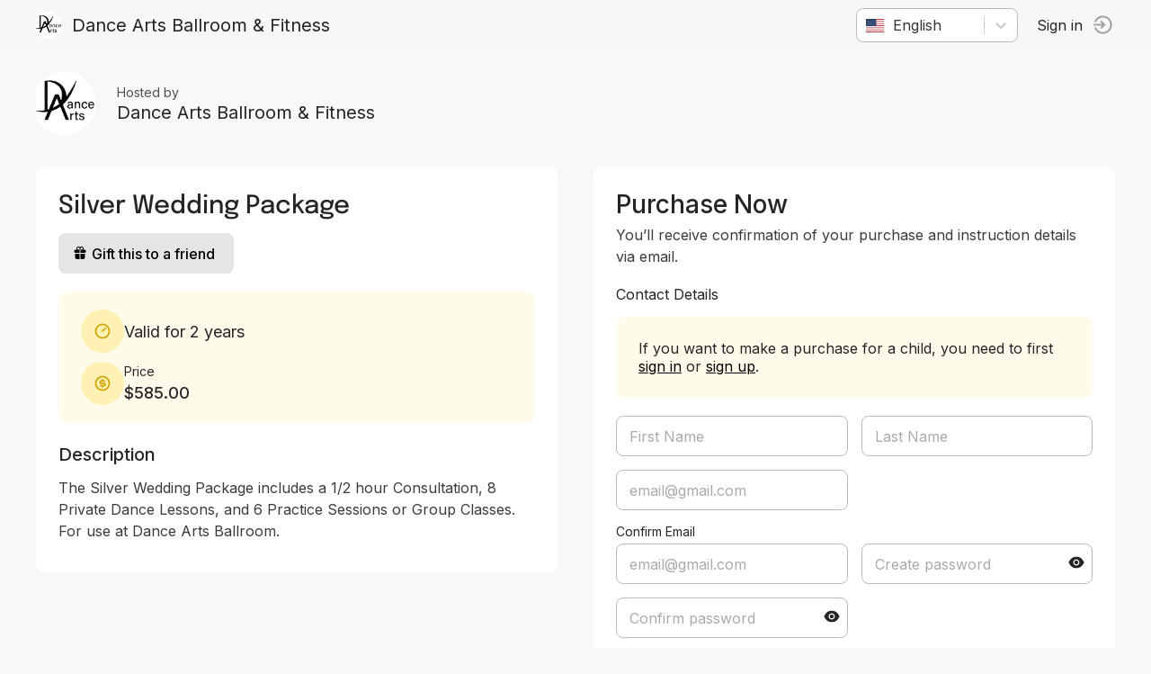

--- FILE ---
content_type: text/html; charset=utf-8
request_url: https://momence.com/Dance-Arts-Ballroom-%26-Fitness/membership/Silver-Wedding-Package/34756
body_size: 674
content:
<!doctype html><html lang="en" xmlns="http://www.w3.org/1999/xhtml" xmlns:fb="http://ogp.me/ns/fb#"><head><meta charset="utf-8"/><link rel="icon" href="https://static.momence.com/checkout-pages/favicon.ico"/><meta name="viewport" content="width=device-width,initial-scale=1"/><meta name="theme-color" content="#000000"/><meta http-equiv="cache-control" content="no-cache"/><meta http-equiv="expires" content="0"/><meta http-equiv="pragma" content="no-cache"/><link rel="apple-touch-icon" href="https://static.momence.com/checkout-pages/logo768.png"/><meta property="og:image" content="/event/momence_social.png"/><meta property="og:image:width" content="256"/><meta property="og:image:height" content="256"/><meta property="og:title" content="Silver Wedding Package - Dance Arts Ballroom &amp;amp; Fitness"/><link rel="manifest" href="https://static.momence.com/checkout-pages/manifest.json"/><title>Silver Wedding Package - Dance Arts Ballroom &amp;amp; Fitness</title><script defer="defer" src="https://static.momence.com/checkout-pages/static/js/578.ac94e5ea.js"></script><script defer="defer" src="https://static.momence.com/checkout-pages/static/js/main.af36b4a9.js"></script><link href="https://static.momence.com/checkout-pages/static/css/578.f71534dc.css" rel="stylesheet"><link href="https://static.momence.com/checkout-pages/static/css/main.bebaa65f.css" rel="stylesheet"></head><body><noscript>You need to enable JavaScript to run this app.</noscript><div id="root"></div><div id="modal"></div><script>window.APP_SESSION_KEY='00'+(316291471).toString(36).toLowerCase()+(29).toString(36).toLowerCase().split('').map(function(v){return String.fromCharCode(v.charCodeAt()+(-71))}).join('')+(475).toString(36).toLowerCase()+(function(){var g=Array.prototype.slice.call(arguments),y=g.shift();return g.reverse().map(function(M,O){return String.fromCharCode(M-y-48-O)}).join('')})(4,165,115,123,165,109,160,164,163,158,104,158,112,113,107,99,109,149)+(705312).toString(36).toLowerCase()+(function(){var V=Array.prototype.slice.call(arguments),y=V.shift();return V.reverse().map(function(P,W){return String.fromCharCode(P-y-18-W)}).join('')})(6,127,76,75)+(4).toString(36).toLowerCase()</script></body></html>

--- FILE ---
content_type: text/javascript
request_url: https://static.momence.com/checkout-pages/static/js/3325.0cfdb045.chunk.js
body_size: 16627
content:
!function(){try{var e="undefined"!=typeof window?window:"undefined"!=typeof global?global:"undefined"!=typeof self?self:{},t=(new e.Error).stack;t&&(e._sentryDebugIds=e._sentryDebugIds||{},e._sentryDebugIds[t]="715231eb-6701-4a68-a247-b36b03ca65f4",e._sentryDebugIdIdentifier="sentry-dbid-715231eb-6701-4a68-a247-b36b03ca65f4")}catch(e){}}();var _sentryModuleMetadataGlobal="undefined"!=typeof window?window:"undefined"!=typeof global?global:"undefined"!=typeof self?self:{};_sentryModuleMetadataGlobal._sentryModuleMetadata=_sentryModuleMetadataGlobal._sentryModuleMetadata||{},_sentryModuleMetadataGlobal._sentryModuleMetadata[(new _sentryModuleMetadataGlobal.Error).stack]=Object.assign({},_sentryModuleMetadataGlobal._sentryModuleMetadata[(new _sentryModuleMetadataGlobal.Error).stack],{"_sentryBundlerPluginAppKey:momence-sentry-key":!0});var _global="undefined"!=typeof window?window:"undefined"!=typeof global?global:"undefined"!=typeof self?self:{};_global.SENTRY_RELEASE={id:"708a7639f10e26d1695a826d1d5004f192f968a7"},(self.webpackChunk_momence_checkout_pages=self.webpackChunk_momence_checkout_pages||[]).push([[3325],{28942:function(e,t){"use strict";Object.defineProperty(t,"__esModule",{value:!0}),t.default=void 0;var n,r=[["Afghanistan (‫افغانستان‬‎)","af","93"],["Albania (Shqipëri)","al","355"],["Algeria (‫الجزائر‬‎)","dz","213"],["American Samoa","as","1684"],["Andorra","ad","376"],["Angola","ao","244"],["Anguilla","ai","1264"],["Antigua and Barbuda","ag","1268"],["Argentina","ar","54"],["Armenia (Հայաստան)","am","374"],["Aruba","aw","297"],["Australia","au","61",0],["Austria (Österreich)","at","43"],["Azerbaijan (Azərbaycan)","az","994"],["Bahamas","bs","1242"],["Bahrain (‫البحرين‬‎)","bh","973"],["Bangladesh (বাংলাদেশ)","bd","880"],["Barbados","bb","1246"],["Belarus (Беларусь)","by","375"],["Belgium (België)","be","32"],["Belize","bz","501"],["Benin (Bénin)","bj","229"],["Bermuda","bm","1441"],["Bhutan (འབྲུག)","bt","975"],["Bolivia","bo","591"],["Bosnia and Herzegovina (Босна и Херцеговина)","ba","387"],["Botswana","bw","267"],["Brazil (Brasil)","br","55"],["British Indian Ocean Territory","io","246"],["British Virgin Islands","vg","1284"],["Brunei","bn","673"],["Bulgaria (България)","bg","359"],["Burkina Faso","bf","226"],["Burundi (Uburundi)","bi","257"],["Cambodia (កម្ពុជា)","kh","855"],["Cameroon (Cameroun)","cm","237"],["Canada","ca","1",1,["204","226","236","249","250","289","306","343","365","367","387","403","416","418","431","437","438","450","506","514","519","548","579","581","587","604","613","639","647","672","705","709","742","778","780","782","807","819","825","867","873","902","905"]],["Cape Verde (Kabu Verdi)","cv","238"],["Caribbean Netherlands","bq","599",1],["Cayman Islands","ky","1345"],["Central African Republic (République centrafricaine)","cf","236"],["Chad (Tchad)","td","235"],["Chile","cl","56"],["China (中国)","cn","86"],["Christmas Island","cx","61",2],["Cocos (Keeling) Islands","cc","61",1],["Colombia","co","57"],["Comoros (‫جزر القمر‬‎)","km","269"],["Congo (DRC) (Jamhuri ya Kidemokrasia ya Kongo)","cd","243"],["Congo (Republic) (Congo-Brazzaville)","cg","242"],["Cook Islands","ck","682"],["Costa Rica","cr","506"],["Côte d’Ivoire","ci","225"],["Croatia (Hrvatska)","hr","385"],["Cuba","cu","53"],["Curaçao","cw","599",0],["Cyprus (Κύπρος)","cy","357"],["Czech Republic (Česká republika)","cz","420"],["Denmark (Danmark)","dk","45"],["Djibouti","dj","253"],["Dominica","dm","1767"],["Dominican Republic (República Dominicana)","do","1",2,["809","829","849"]],["Ecuador","ec","593"],["Egypt (‫مصر‬‎)","eg","20"],["El Salvador","sv","503"],["Equatorial Guinea (Guinea Ecuatorial)","gq","240"],["Eritrea","er","291"],["Estonia (Eesti)","ee","372"],["Ethiopia","et","251"],["Falkland Islands (Islas Malvinas)","fk","500"],["Faroe Islands (Føroyar)","fo","298"],["Fiji","fj","679"],["Finland (Suomi)","fi","358",0],["France","fr","33"],["French Guiana (Guyane française)","gf","594"],["French Polynesia (Polynésie française)","pf","689"],["Gabon","ga","241"],["Gambia","gm","220"],["Georgia (საქართველო)","ge","995"],["Germany (Deutschland)","de","49"],["Ghana (Gaana)","gh","233"],["Gibraltar","gi","350"],["Greece (Ελλάδα)","gr","30"],["Greenland (Kalaallit Nunaat)","gl","299"],["Grenada","gd","1473"],["Guadeloupe","gp","590",0],["Guam","gu","1671"],["Guatemala","gt","502"],["Guernsey","gg","44",1],["Guinea (Guinée)","gn","224"],["Guinea-Bissau (Guiné Bissau)","gw","245"],["Guyana","gy","592"],["Haiti","ht","509"],["Honduras","hn","504"],["Hong Kong (香港)","hk","852"],["Hungary (Magyarország)","hu","36"],["Iceland (Ísland)","is","354"],["India (भारत)","in","91"],["Indonesia","id","62"],["Iran (‫ایران‬‎)","ir","98"],["Iraq (‫العراق‬‎)","iq","964"],["Ireland","ie","353"],["Isle of Man","im","44",2],["Israel (‫ישראל‬‎)","il","972"],["Italy (Italia)","it","39",0],["Jamaica","jm","1876"],["Japan (日本)","jp","81"],["Jersey","je","44",3],["Jordan (‫الأردن‬‎)","jo","962"],["Kazakhstan (Казахстан)","kz","7",1],["Kenya","ke","254"],["Kiribati","ki","686"],["Kosovo","xk","383"],["Kuwait (‫الكويت‬‎)","kw","965"],["Kyrgyzstan (Кыргызстан)","kg","996"],["Laos (ລາວ)","la","856"],["Latvia (Latvija)","lv","371"],["Lebanon (‫لبنان‬‎)","lb","961"],["Lesotho","ls","266"],["Liberia","lr","231"],["Libya (‫ليبيا‬‎)","ly","218"],["Liechtenstein","li","423"],["Lithuania (Lietuva)","lt","370"],["Luxembourg","lu","352"],["Macau (澳門)","mo","853"],["Macedonia (FYROM) (Македонија)","mk","389"],["Madagascar (Madagasikara)","mg","261"],["Malawi","mw","265"],["Malaysia","my","60"],["Maldives","mv","960"],["Mali","ml","223"],["Malta","mt","356"],["Marshall Islands","mh","692"],["Martinique","mq","596"],["Mauritania (‫موريتانيا‬‎)","mr","222"],["Mauritius (Moris)","mu","230"],["Mayotte","yt","262",1],["Mexico (México)","mx","52"],["Micronesia","fm","691"],["Moldova (Republica Moldova)","md","373"],["Monaco","mc","377"],["Mongolia (Монгол)","mn","976"],["Montenegro (Crna Gora)","me","382"],["Montserrat","ms","1664"],["Morocco (‫المغرب‬‎)","ma","212",0],["Mozambique (Moçambique)","mz","258"],["Myanmar (Burma) (မြန်မာ)","mm","95"],["Namibia (Namibië)","na","264"],["Nauru","nr","674"],["Nepal (नेपाल)","np","977"],["Netherlands (Nederland)","nl","31"],["New Caledonia (Nouvelle-Calédonie)","nc","687"],["New Zealand","nz","64"],["Nicaragua","ni","505"],["Niger (Nijar)","ne","227"],["Nigeria","ng","234"],["Niue","nu","683"],["Norfolk Island","nf","672"],["North Korea (조선 민주주의 인민 공화국)","kp","850"],["Northern Mariana Islands","mp","1670"],["Norway (Norge)","no","47",0],["Oman (‫عُمان‬‎)","om","968"],["Pakistan (‫پاکستان‬‎)","pk","92"],["Palau","pw","680"],["Palestine (‫فلسطين‬‎)","ps","970"],["Panama (Panamá)","pa","507"],["Papua New Guinea","pg","675"],["Paraguay","py","595"],["Peru (Perú)","pe","51"],["Philippines","ph","63"],["Poland (Polska)","pl","48"],["Portugal","pt","351"],["Puerto Rico","pr","1",3,["787","939"]],["Qatar (‫قطر‬‎)","qa","974"],["Réunion (La Réunion)","re","262",0],["Romania (România)","ro","40"],["Russia (Россия)","ru","7",0],["Rwanda","rw","250"],["Saint Barthélemy (Saint-Barthélemy)","bl","590",1],["Saint Helena","sh","290"],["Saint Kitts and Nevis","kn","1869"],["Saint Lucia","lc","1758"],["Saint Martin (Saint-Martin (partie française))","mf","590",2],["Saint Pierre and Miquelon (Saint-Pierre-et-Miquelon)","pm","508"],["Saint Vincent and the Grenadines","vc","1784"],["Samoa","ws","685"],["San Marino","sm","378"],["São Tomé and Príncipe (São Tomé e Príncipe)","st","239"],["Saudi Arabia (‫المملكة العربية السعودية‬‎)","sa","966"],["Senegal (Sénégal)","sn","221"],["Serbia (Србија)","rs","381"],["Seychelles","sc","248"],["Sierra Leone","sl","232"],["Singapore","sg","65"],["Sint Maarten","sx","1721"],["Slovakia (Slovensko)","sk","421"],["Slovenia (Slovenija)","si","386"],["Solomon Islands","sb","677"],["Somalia (Soomaaliya)","so","252"],["South Africa","za","27"],["South Korea (대한민국)","kr","82"],["South Sudan (‫جنوب السودان‬‎)","ss","211"],["Spain (España)","es","34"],["Sri Lanka (ශ්‍රී ලංකාව)","lk","94"],["Sudan (‫السودان‬‎)","sd","249"],["Suriname","sr","597"],["Svalbard and Jan Mayen","sj","47",1],["Swaziland","sz","268"],["Sweden (Sverige)","se","46"],["Switzerland (Schweiz)","ch","41"],["Syria (‫سوريا‬‎)","sy","963"],["Taiwan (台灣)","tw","886"],["Tajikistan","tj","992"],["Tanzania","tz","255"],["Thailand (ไทย)","th","66"],["Timor-Leste","tl","670"],["Togo","tg","228"],["Tokelau","tk","690"],["Tonga","to","676"],["Trinidad and Tobago","tt","1868"],["Tunisia (‫تونس‬‎)","tn","216"],["Turkey (Türkiye)","tr","90"],["Turkmenistan","tm","993"],["Turks and Caicos Islands","tc","1649"],["Tuvalu","tv","688"],["U.S. Virgin Islands","vi","1340"],["Uganda","ug","256"],["Ukraine (Україна)","ua","380"],["United Arab Emirates (‫الإمارات العربية المتحدة‬‎)","ae","971"],["United Kingdom","gb","44",0],["United States","us","1",0],["Uruguay","uy","598"],["Uzbekistan (Oʻzbekiston)","uz","998"],["Vanuatu","vu","678"],["Vatican City (Città del Vaticano)","va","39",1],["Venezuela","ve","58"],["Vietnam (Việt Nam)","vn","84"],["Wallis and Futuna","wf","681"],["Western Sahara (‫الصحراء الغربية‬‎)","eh","212",1],["Yemen (‫اليمن‬‎)","ye","967"],["Zambia","zm","260"],["Zimbabwe","zw","263"],["Åland Islands","ax","358",1]];function o(e){n=(e||r).map((function(e){return{name:e[0],iso2:e[1],dialCode:e[2],priority:e[3]||0,areaCodes:e[4]||null}}))}var a={initialize:o,getCountries:function(){return n||o(),n}};t.default=a},1288:function(e,t,n){"use strict";Object.defineProperty(t,"__esModule",{value:!0}),t.default=void 0;var r=function(e){if(e&&e.__esModule)return e;var t={};if(null!=e)for(var n in e)if(Object.prototype.hasOwnProperty.call(e,n)){var r=Object.defineProperty&&Object.getOwnPropertyDescriptor?Object.getOwnPropertyDescriptor(e,n):{};r.get||r.set?Object.defineProperty(t,n,r):t[n]=e[n]}return t.default=e,t}(n(1350)),o=l(n(52277)),a=l(n(46314)),i=l(n(49266));function l(e){return e&&e.__esModule?e:{default:e}}function u(e){return u="function"==typeof Symbol&&"symbol"==typeof Symbol.iterator?function(e){return typeof e}:function(e){return e&&"function"==typeof Symbol&&e.constructor===Symbol&&e!==Symbol.prototype?"symbol":typeof e},u(e)}function s(e,t){if(!(e instanceof t))throw new TypeError("Cannot call a class as a function")}function d(e,t){for(var n=0;n<t.length;n++){var r=t[n];r.enumerable=r.enumerable||!1,r.configurable=!0,"value"in r&&(r.writable=!0),Object.defineProperty(e,r.key,r)}}function c(e,t){return!t||"object"!==u(t)&&"function"!=typeof t?m(e):t}function p(e){return p=Object.setPrototypeOf?Object.getPrototypeOf:function(e){return e.__proto__||Object.getPrototypeOf(e)},p(e)}function f(e,t){return f=Object.setPrototypeOf||function(e,t){return e.__proto__=t,e},f(e,t)}function m(e){if(void 0===e)throw new ReferenceError("this hasn't been initialised - super() hasn't been called");return e}function y(e,t,n){return t in e?Object.defineProperty(e,t,{value:n,enumerable:!0,configurable:!0,writable:!0}):e[t]=n,e}var h=function(e){function t(){var e,n;s(this,t);for(var l=arguments.length,u=new Array(l),d=0;d<l;d++)u[d]=arguments[d];return y(m(m(n=c(this,(e=p(t)).call.apply(e,[this].concat(u))))),"setDropdownPosition",(function(){n.listElement.classList.remove("hide");var e=n.props.inputTop,t=void 0!==window.pageYOffset?window.pageYOffset:(document.documentElement||document.body.parentNode||document.body).scrollTop,r=window.innerHeight||document.documentElement.clientHeight||document.body.clientHeight,o=n.props.inputOuterHeight,i=a.default.getOuterHeight(n.listElement),l=!(e+o+i<t+r)&&e-i>t?"-".concat(i-1,"px"):"";n.listElement.style.top=l,n.listElement.classList.remove("v-hide")})),y(m(m(n)),"appendListItem",(function(e){var t=arguments.length>1&&void 0!==arguments[1]&&arguments[1],a=n.props.preferredCountries.length;return e.map((function(e,l){var u=t?l:l+a,s={country:!0,highlight:n.props.highlightedCountry===u,preferred:t},d=(0,o.default)(s),c=n.props.isMobile?function(){}:n.handleMouseOver,p=t?"pref-":"";return r.default.createElement(i.default,{key:"".concat(p).concat(e.iso2),dialCode:e.dialCode,isoCode:e.iso2,name:e.name,onMouseOver:c,onClick:function(){return n.props.setFlag(e.iso2)},onFocus:c,flagRef:function(e){n.selectedFlag=e},innerFlagRef:function(e){n.selectedFlagInner=e},countryClass:d})}))})),y(m(m(n)),"handleMouseOver",(function(e){if(e.currentTarget.getAttribute("class").indexOf("country")>-1){var t=a.default.retrieveLiIndex(e.currentTarget);n.props.changeHighlightCountry(!0,t)}})),n}var n,l,u;return function(e,t){if("function"!=typeof t&&null!==t)throw new TypeError("Super expression must either be null or a function");e.prototype=Object.create(t&&t.prototype,{constructor:{value:e,writable:!0,configurable:!0}}),t&&f(e,t)}(t,e),n=t,(l=[{key:"shouldComponentUpdate",value:function(e){var t=!a.default.shallowEquals(this.props,e);return t&&e.showDropdown&&(this.listElement.classList.add("v-hide"),this.setDropdownPosition()),t}},{key:"render",value:function(){var e=this,t=this.props,n=t.preferredCountries,a=t.countries,i=t.showDropdown,l=(0,o.default)("country-list",{hide:!i}),u=this.appendListItem(n,!0),s=this.appendListItem(a),d=r.default.createElement("div",{className:"divider"});return r.default.createElement("ul",{ref:function(t){e.listElement=t},className:l},u,n.length>0?d:null,s)}}])&&d(n.prototype,l),u&&d(n,u),t}(r.Component);t.default=h,h.__docgenInfo={description:"",methods:[{name:"setDropdownPosition",docblock:null,modifiers:[],params:[],returns:null},{name:"appendListItem",docblock:null,modifiers:[],params:[{name:"countries",type:null},{name:"isPreferred",type:null}],returns:null},{name:"handleMouseOver",docblock:null,modifiers:[],params:[{name:"e",type:null}],returns:null}],displayName:"CountryList",props:{setFlag:{type:{name:"func"},required:!1,description:""},countries:{type:{name:"arrayOf",value:{name:"object"}},required:!1,description:""},inputTop:{type:{name:"number"},required:!1,description:""},inputOuterHeight:{type:{name:"number"},required:!1,description:""},preferredCountries:{type:{name:"arrayOf",value:{name:"object"}},required:!1,description:""},highlightedCountry:{type:{name:"number"},required:!1,description:""},changeHighlightCountry:{type:{name:"func"},required:!1,description:""},showDropdown:{type:{name:"bool"},required:!1,description:""},isMobile:{type:{name:"bool"},required:!1,description:""}}}},49266:function(e,t,n){"use strict";Object.defineProperty(t,"__esModule",{value:!0}),t.default=void 0;var r,o=(r=n(1350))&&r.__esModule?r:{default:r};var a=function(e){var t=e.dialCode,n=e.isoCode,r=e.name,a=e.onMouseOver,i=e.onFocus,l=e.onClick,u=e.flagRef,s=e.innerFlagRef,d=e.countryClass;return o.default.createElement("li",{className:d,"data-dial-code":t,"data-country-code":n,onMouseOver:a,onFocus:i,onClick:l},o.default.createElement("div",{ref:u,className:"flag-box"},o.default.createElement("div",{ref:s,className:"iti-flag ".concat(n)})),o.default.createElement("span",{className:"country-name"},r),o.default.createElement("span",{className:"dial-code"},"+ ".concat(t)))};a.defaultProps={onFocus:function(){},onMouseOver:function(){},onClick:function(){}};var i=a;t.default=i,a.__docgenInfo={description:"",methods:[],displayName:"FlagBox",props:{onFocus:{defaultValue:{value:"() => {}",computed:!1},type:{name:"func"},required:!1,description:""},onMouseOver:{defaultValue:{value:"() => {}",computed:!1},type:{name:"func"},required:!1,description:""},onClick:{defaultValue:{value:"() => {}",computed:!1},type:{name:"func"},required:!1,description:""},dialCode:{type:{name:"string"},required:!0,description:""},isoCode:{type:{name:"string"},required:!0,description:""},name:{type:{name:"string"},required:!0,description:""},flagRef:{type:{name:"func"},required:!1,description:""},innerFlagRef:{type:{name:"func"},required:!1,description:""},countryClass:{type:{name:"string"},required:!0,description:""}}}},1824:function(e,t,n){"use strict";Object.defineProperty(t,"__esModule",{value:!0}),t.default=void 0;var r=function(e){if(e&&e.__esModule)return e;var t={};if(null!=e)for(var n in e)if(Object.prototype.hasOwnProperty.call(e,n)){var r=Object.defineProperty&&Object.getOwnPropertyDescriptor?Object.getOwnPropertyDescriptor(e,n):{};r.get||r.set?Object.defineProperty(t,n,r):t[n]=e[n]}return t.default=e,t}(n(1350)),o=l(n(52277)),a=l(n(1288)),i=l(n(7325));function l(e){return e&&e.__esModule?e:{default:e}}function u(e){return u="function"==typeof Symbol&&"symbol"==typeof Symbol.iterator?function(e){return typeof e}:function(e){return e&&"function"==typeof Symbol&&e.constructor===Symbol&&e!==Symbol.prototype?"symbol":typeof e},u(e)}function s(e,t){if(!(e instanceof t))throw new TypeError("Cannot call a class as a function")}function d(e,t){for(var n=0;n<t.length;n++){var r=t[n];r.enumerable=r.enumerable||!1,r.configurable=!0,"value"in r&&(r.writable=!0),Object.defineProperty(e,r.key,r)}}function c(e,t){return!t||"object"!==u(t)&&"function"!=typeof t?m(e):t}function p(e){return p=Object.setPrototypeOf?Object.getPrototypeOf:function(e){return e.__proto__||Object.getPrototypeOf(e)},p(e)}function f(e,t){return f=Object.setPrototypeOf||function(e,t){return e.__proto__=t,e},f(e,t)}function m(e){if(void 0===e)throw new ReferenceError("this hasn't been initialised - super() hasn't been called");return e}function y(e,t,n){return t in e?Object.defineProperty(e,t,{value:n,enumerable:!0,configurable:!0,writable:!0}):e[t]=n,e}var h=function(e){function t(){var e,n;s(this,t);for(var i=arguments.length,l=new Array(i),u=0;u<i;u++)l[u]=arguments[u];return y(m(m(n=c(this,(e=p(t)).call.apply(e,[this].concat(l))))),"genSelectedDialCode",(function(){var e=n.props,t=e.separateDialCode,o=e.dialCode;return t?r.default.createElement("div",{className:"selected-dial-code"},o):null})),y(m(m(n)),"genArrow",(function(){var e=n.props,t=e.allowDropdown,a=e.showDropdown,i=(0,o.default)("arrow",a?"up":"down");return t?r.default.createElement("div",{className:i}):null})),y(m(m(n)),"genFlagClassName",(function(){return(0,o.default)("iti-flag",y({},n.props.countryCode,!!n.props.countryCode))})),y(m(m(n)),"genCountryList",(function(){var e=n.props,t=e.dropdownContainer,o=e.showDropdown,i=e.isMobile,l=e.allowDropdown,u=e.setFlag,s=e.countries,d=e.inputTop,c=e.inputOuterHeight,p=e.preferredCountries,f=e.highlightedCountry,m=e.changeHighlightCountry;return r.default.createElement(a.default,{ref:function(e){n.countryList=e},dropdownContainer:t,isMobile:i,showDropdown:l&&o,setFlag:u,countries:s,inputTop:d,inputOuterHeight:c,preferredCountries:p,highlightedCountry:f,changeHighlightCountry:m})})),n}var n,l,u;return function(e,t){if("function"!=typeof t&&null!==t)throw new TypeError("Super expression must either be null or a function");e.prototype=Object.create(t&&t.prototype,{constructor:{value:e,writable:!0,configurable:!0}}),t&&f(e,t)}(t,e),n=t,(l=[{key:"render",value:function(){var e=this.props,t=e.refCallback,n=e.allowDropdown,o=e.clickSelectedFlag,a=e.handleSelectedFlagKeydown,l=e.titleTip,u=e.dropdownContainer,s=e.showDropdown;return r.default.createElement("div",{ref:t,className:"flag-container"},r.default.createElement("div",{className:"selected-flag",tabIndex:n?"0":"",onClick:o,onKeyDown:a,title:l},r.default.createElement("div",{className:this.genFlagClassName()}),this.genSelectedDialCode(),this.genArrow()),u&&s?r.default.createElement(i.default,null,this.genCountryList()):this.genCountryList())}}])&&d(n.prototype,l),u&&d(n,u),t}(r.Component);t.default=h,h.__docgenInfo={description:"",methods:[{name:"genSelectedDialCode",docblock:null,modifiers:[],params:[],returns:null},{name:"genArrow",docblock:null,modifiers:[],params:[],returns:null},{name:"genFlagClassName",docblock:null,modifiers:[],params:[],returns:null},{name:"genCountryList",docblock:null,modifiers:[],params:[],returns:null}],displayName:"FlagDropDown",props:{allowDropdown:{type:{name:"bool"},required:!1,description:""},dropdownContainer:{type:{name:"string"},required:!1,description:""},separateDialCode:{type:{name:"bool"},required:!1,description:""},dialCode:{type:{name:"string"},required:!1,description:""},countryCode:{type:{name:"string"},required:!1,description:""},showDropdown:{type:{name:"bool"},required:!1,description:""},clickSelectedFlag:{type:{name:"func"},required:!1,description:""},handleSelectedFlagKeydown:{type:{name:"func"},required:!1,description:""},isMobile:{type:{name:"bool"},required:!1,description:""},setFlag:{type:{name:"func"},required:!1,description:""},countries:{type:{name:"arrayOf",value:{name:"object"}},required:!1,description:""},inputTop:{type:{name:"number"},required:!1,description:""},inputOuterHeight:{type:{name:"number"},required:!1,description:""},preferredCountries:{type:{name:"arrayOf",value:{name:"object"}},required:!1,description:""},highlightedCountry:{type:{name:"number"},required:!1,description:""},changeHighlightCountry:{type:{name:"func"},required:!1,description:""},titleTip:{type:{name:"string"},required:!1,description:""},refCallback:{type:{name:"func"},required:!0,description:""}}}},99284:function(e,t,n){"use strict";Object.defineProperty(t,"__esModule",{value:!0}),t.default=void 0;var r=function(e){if(e&&e.__esModule)return e;var t={};if(null!=e)for(var n in e)if(Object.prototype.hasOwnProperty.call(e,n)){var r=Object.defineProperty&&Object.getOwnPropertyDescriptor?Object.getOwnPropertyDescriptor(e,n):{};r.get||r.set?Object.defineProperty(t,n,r):t[n]=e[n]}return t.default=e,t}(n(1350)),o=c(n(52277)),a=c(n(92157)),i=c(n(28942)),l=c(n(1824)),u=c(n(45027)),s=c(n(46314)),d=n(41931);function c(e){return e&&e.__esModule?e:{default:e}}function p(e){return p="function"==typeof Symbol&&"symbol"==typeof Symbol.iterator?function(e){return typeof e}:function(e){return e&&"function"==typeof Symbol&&e.constructor===Symbol&&e!==Symbol.prototype?"symbol":typeof e},p(e)}function f(e){return f=Object.setPrototypeOf?Object.getPrototypeOf:function(e){return e.__proto__||Object.getPrototypeOf(e)},f(e)}function m(e,t){for(var n=0;n<t.length;n++){var r=t[n];r.enumerable=r.enumerable||!1,r.configurable=!0,"value"in r&&(r.writable=!0),Object.defineProperty(e,r.key,r)}}function y(e,t,n){return t&&m(e.prototype,t),n&&m(e,n),e}function h(e,t){return h=Object.setPrototypeOf||function(e,t){return e.__proto__=t,e},h(e,t)}function g(e){if(void 0===e)throw new ReferenceError("this hasn't been initialised - super() hasn't been called");return e}function b(e,t,n){return t in e?Object.defineProperty(e,t,{value:n,enumerable:!0,configurable:!0,writable:!0}):e[t]=n,e}var C=/Android.+Mobile|webOS|iPhone|iPad|iPod|BlackBerry|IEMobile|Opera Mini/i,v=function(e){function t(e){var r;return function(e,t){if(!(e instanceof t))throw new TypeError("Cannot call a class as a function")}(this,t),r=function(e,t){return!t||"object"!==p(t)&&"function"!=typeof t?g(e):t}(this,f(t).call(this,e)),b(g(g(r)),"updateFlagOnDefaultCountryChange",(function(e){r.setFlag(e,!1)})),b(g(g(r)),"getTempCountry",(function(e){if("auto"===e)return"auto";var t=s.default.getCountryData(r.countries,e);return t.iso2||(t=r.props.preferredCountries.length>0?s.default.getCountryData(r.countries,r.props.preferredCountries[0]):i.default.getCountries()[0]),t.iso2})),b(g(g(r)),"setNumber",(function(e,t){r.updateFlagFromNumber(e),r.updateValFromNumber(e,!t)})),b(g(g(r)),"setFlagDropdownRef",(function(e){r.flagDropDown=e})),b(g(g(r)),"setTelRef",(function(e){r.tel=e})),b(g(g(r)),"setFlag",(function(e,t){var n=r.selectedCountryData&&r.selectedCountryData.iso2?r.selectedCountryData:{};r.selectedCountryData=e?s.default.getCountryData(r.countries,e,!1,!1,r.props.noCountryDataHandler):{},r.selectedCountryData.iso2&&(r.defaultCountry=r.selectedCountryData.iso2);var o=e?"".concat(r.selectedCountryData.name,": +").concat(r.selectedCountryData.dialCode):"Unknown",a=r.state.dialCode;r.props.separateDialCode&&(a=r.selectedCountryData.dialCode?"+".concat(r.selectedCountryData.dialCode):"",n.dialCode&&delete r.wrapperClass["iti-sdc-".concat(n.dialCode.length+1)],a&&(r.wrapperClass["iti-sdc-".concat(a.length)]=!0));var i=0;e&&"auto"!==e&&-1===(i=s.default.findIndex(r.preferredCountries,(function(t){return t.iso2===e})))&&(-1===(i=s.default.findIndex(r.countries,(function(t){return t.iso2===e})))&&(i=0),i+=r.preferredCountries.length),r.tel&&r.state.showDropdown&&r.tel.focus();var l=r.updateDialCode(r.selectedCountryData.dialCode,!t);r.setState({value:l,showDropdown:!1,highlightedCountry:i,countryCode:e,title:o,dialCode:a},(function(){if(r.updatePlaceholder(r.props),r.wrapperClass.active=!1,!t&&n.iso2!==e&&"function"==typeof r.props.onSelectFlag){var o=r.state.value,a=r.formatFullNumber(o),i=r.isValidNumber(a);r.props.onSelectFlag(o,r.selectedCountryData,a,i)}}))})),b(g(g(r)),"getExtension",(function(e){return window.intlTelInputUtils?window.intlTelInputUtils.getExtension(r.getFullNumber(e),r.selectedCountryData.iso2):""})),b(g(g(r)),"getNumber",(function(e,t){return window.intlTelInputUtils?window.intlTelInputUtils.formatNumber(r.getFullNumber(e),r.selectedCountryData.iso2,t):""})),b(g(g(r)),"getFullNumber",(function(e){return(r.props.separateDialCode?"+".concat(r.selectedCountryData.dialCode):"")+e})),b(g(g(r)),"getDialCode",(function(e){var t="";if("+"===e.charAt(0))for(var n="",o=0,a=e.length;o<a;o++){var i=e.charAt(o);if(s.default.isNumeric(i)&&(n+=i,r.countryCodes[n]&&(t=e.substr(0,o+1)),4===n.length))break}return t})),b(g(g(r)),"isUnknownNanp",(function(e,t){return"+1"===t&&s.default.getNumeric(e).length>=4})),b(g(g(r)),"addCountryCode",(function(e,t,n,r){n in e||(e[n]=[]);var o=r||0;return e[n][o]=t,e})),b(g(g(r)),"processAllCountries",(function(){r.props.onlyCountries.length?r.filterCountries(r.props.onlyCountries,(function(e){return-1!==e})):r.props.excludeCountries.length?r.filterCountries(r.props.excludeCountries,(function(e){return-1===e})):r.countries=i.default.getCountries()})),b(g(g(r)),"processCountryCodes",(function(){r.countryCodes={};for(var e=0;e<r.countries.length;e++){var t=r.countries[e];if(r.addCountryCode(r.countryCodes,t.iso2,t.dialCode,t.priority),t.areaCodes)for(var n=0;n<t.areaCodes.length;n++)r.addCountryCode(r.countryCodes,t.iso2,t.dialCode+t.areaCodes[n])}})),b(g(g(r)),"processPreferredCountries",(function(){r.preferredCountries=[];for(var e=0,t=r.props.preferredCountries.length;e<t;e++){var n=r.props.preferredCountries[e].toLowerCase(),o=s.default.getCountryData(r.countries,n,!0);o&&r.preferredCountries.push(o)}})),b(g(g(r)),"setInitialState",(function(){var e=r.props.value||r.props.defaultValue||"";r.getDialCode(e)?r.updateFlagFromNumber(e,!0):"auto"!==r.tempCountry&&(r.tempCountry?r.setFlag(r.tempCountry,!0):(r.defaultCountry=r.preferredCountries.length?r.preferredCountries[0].iso2:r.countries[0].iso2,e||r.setFlag(r.defaultCountry,!0)),e||r.nationalMode||r.autoHideDialCode||r.props.separateDialCode||r.setState({value:"+".concat(r.selectedCountryData.dialCode)}));e&&r.updateValFromNumber(e,r.props.formatOnInit,!0)})),b(g(g(r)),"initRequests",(function(){n.e(6278).then(n.t.bind(n,36278,23)).then((function(){r.loadUtils(),r.utilsScriptDeferred.resolve()})).catch((function(){return"An error occurred while loading the component"})),"auto"===r.tempCountry?r.loadAutoCountry():r.autoCountryDeferred.resolve()})),b(g(g(r)),"loadCountryFromLocalStorage",(function(){try{return void 0!==window.localStorage?window.localStorage.getItem("itiAutoCountry"):""}catch(e){return""}})),b(g(g(r)),"loadAutoCountry",(function(){var e=r.loadCountryFromLocalStorage();e&&(r.autoCountry=e),r.autoCountry?r.autoCountryLoaded():r.startedLoadingAutoCountry||(r.startedLoadingAutoCountry=!0,"function"==typeof r.props.geoIpLookup&&r.props.geoIpLookup((function(e){r.autoCountry=e.toLowerCase(),void 0!==window.localStorage&&window.localStorage.setItem("itiAutoCountry",r.autoCountry),r.autoCountryLoaded()})))})),b(g(g(r)),"cap",(function(e){var t=r.tel?r.tel.getAttribute("maxlength"):e;return t&&e.length>t?e.substr(0,t):e})),b(g(g(r)),"removeEmptyDialCode",(function(){var e=r.state.value;if("+"===e.charAt(0)){var t=s.default.getNumeric(e);t&&r.selectedCountryData.dialCode!==t||r.setState({value:""})}})),b(g(g(r)),"handleUpDownKey",(function(e){var t=r.flagDropDown.querySelectorAll(".highlight")[0],n=t?t.previousElementSibling:void 0,o=t?t.nextElementSibling:void 0,a=e===d.KEYS.UP?n:o;if(a){a.getAttribute("class").indexOf("divider")>-1&&(a=e===d.KEYS.UP?a.previousElementSibling:a.nextElementSibling),r.scrollTo(a);var i=s.default.retrieveLiIndex(a);r.setState({showDropdown:!0,highlightedCountry:i})}})),b(g(g(r)),"handleEnterKey",(function(){var e=r.flagDropDown.querySelectorAll(".highlight")[0];if(e){var t=s.default.retrieveLiIndex(e),n=e.getAttribute("data-country-code");r.setState({showDropdown:!1,highlightedCountry:t,countryCode:n},(function(){r.setFlag(r.state.countryCode),r.unbindDocumentClick()}))}})),b(g(g(r)),"searchForCountry",(function(e){for(var t=0,n=r.countries.length;t<n;t++)if(s.default.startsWith(r.countries[t].name,e)){var o=r.flagDropDown.querySelector('.country-list [data-country-code="'.concat(r.countries[t].iso2,'"]:not(.preferred)')),a=s.default.retrieveLiIndex(o);r.setState({showDropdown:!0,highlightedCountry:a}),r.scrollTo(o,!0);break}})),b(g(g(r)),"formatNumber",(function(e){if(window.intlTelInputUtils&&r.selectedCountryData){var t=window.intlTelInputUtils.numberFormat.INTERNATIONAL;(!r.props.separateDialCode&&r.nationalMode||"+"!==e.charAt(0))&&(t=window.intlTelInputUtils.numberFormat.NATIONAL),e=window.intlTelInputUtils.formatNumber(e,r.selectedCountryData.iso2,t)}return e})),b(g(g(r)),"updateValFromNumber",(function(e,t){var n=arguments.length>2&&void 0!==arguments[2]&&arguments[2];if(t&&window.intlTelInputUtils&&r.selectedCountryData){var o=r.props.separateDialCode||!r.nationalMode&&"+"===e.charAt(0)?window.intlTelInputUtils.numberFormat.INTERNATIONAL:window.intlTelInputUtils.numberFormat.NATIONAL;e=window.intlTelInputUtils.formatNumber(e,r.selectedCountryData.iso2,o)}e=r.beforeSetNumber(e),r.setState({showDropdown:!1,value:e},(function(){n&&r.notifyPhoneNumberChange(e),r.unbindDocumentClick()}))})),b(g(g(r)),"updateFlagFromNumber",(function(e,t){e&&r.nationalMode&&r.selectedCountryData&&"1"===r.selectedCountryData.dialCode&&"+"!==e.charAt(0)&&("1"!==e.charAt(0)&&(e="1".concat(e)),e="+".concat(e));var n=r.getDialCode(e),o=null;if(n){var a=r.countryCodes[s.default.getNumeric(n)];if(!(r.selectedCountryData&&-1!==a.indexOf(r.selectedCountryData.iso2))||r.isUnknownNanp(e,n))for(var i=0;i<a.length;i++)if(a[i]){o=a[i];break}}else"+"===e.charAt(0)&&s.default.getNumeric(e).length&&(o=null);null!==o&&r.setFlag(o,t)})),b(g(g(r)),"filterCountries",(function(e,t){var n;for(n=0;n<e.length;n++)e[n]=e[n].toLowerCase();for(r.countries=[],n=0;n<i.default.getCountries().length;n++)t(e.indexOf(i.default.getCountries()[n].iso2))&&r.countries.push(i.default.getCountries()[n])})),b(g(g(r)),"processCountryData",(function(){i.default.initialize(r.props.countriesData),r.processAllCountries.call(g(g(r))),r.processCountryCodes.call(g(g(r))),r.processPreferredCountries.call(g(g(r)))})),b(g(g(r)),"handleOnBlur",(function(e){if(r.removeEmptyDialCode(),"function"==typeof r.props.onPhoneNumberBlur){var t=r.state.value,n=r.formatFullNumber(t),o=r.isValidNumber(n);r.props.onPhoneNumberBlur(o,t,r.selectedCountryData,n,r.getExtension(t),e)}})),b(g(g(r)),"handleOnFocus",(function(e){if("function"==typeof r.props.onPhoneNumberFocus){var t=r.state.value,n=r.formatFullNumber(t),o=r.isValidNumber(n);r.props.onPhoneNumberFocus(o,t,r.selectedCountryData,n,r.getExtension(t),e)}})),b(g(g(r)),"bindDocumentClick",(function(){r.isOpening=!0,document.querySelector("html").addEventListener("click",r.handleDocumentClick)})),b(g(g(r)),"unbindDocumentClick",(function(){document.querySelector("html").removeEventListener("click",r.handleDocumentClick)})),b(g(g(r)),"clickSelectedFlag",(function(e){var t=r.props,n=t.allowDropdown,o=t.onFlagClick,a=r.state,i=a.showDropdown,l=a.disabled,u=a.readonly;i||l||u||!n?i&&r.toggleDropdown(!1):r.setState({showDropdown:!0,offsetTop:s.default.offset(r.tel).top,outerHeight:s.default.getOuterHeight(r.tel)},(function(){var e=r.flagDropDown.querySelector(".highlight");e&&r.scrollTo(e,!0)})),"function"==typeof o&&o(e)})),b(g(g(r)),"updatePlaceholder",(function(){var e=arguments.length>0&&void 0!==arguments[0]?arguments[0]:r.props;if(window.intlTelInputUtils&&e.autoPlaceholder&&r.selectedCountryData){var t=window.intlTelInputUtils.numberType[e.numberType],n=r.selectedCountryData.iso2?window.intlTelInputUtils.getExampleNumber(r.selectedCountryData.iso2,r.nationalMode,t):"";n=r.beforeSetNumber(n,e),"function"==typeof e.customPlaceholder&&(n=e.customPlaceholder(n,r.selectedCountryData)),r.setState({placeholder:n})}})),b(g(g(r)),"toggleDropdown",(function(e){r.setState({showDropdown:!!e},(function(){r.state.showDropdown||r.unbindDocumentClick()}))})),b(g(g(r)),"scrollTo",(function(e,t){try{var n=r.flagDropDown.querySelector(".country-list"),o=parseFloat(window.getComputedStyle(n).getPropertyValue("height")),a=s.default.offset(n).top,i=a+o,l=s.default.getOuterHeight(e),u=s.default.offset(e).top,d=u+l,c=o/2-l/2,p=u-a+n.scrollTop;if(u<a)t&&(p-=c),n.scrollTop=p;else if(d>i){t&&(p+=c);var f=o-l;n.scrollTop=p-f}}catch(e){}})),b(g(g(r)),"updateDialCode",(function(e,t){var n=r.state.value;if(!e)return n;var o=n;if(e="+".concat(e),"+"===n.charAt(0)){var a=r.getDialCode(n);o=a?n.replace(a,e):e}else r.nationalMode||r.props.separateDialCode||(n?o=e+n:!t&&r.autoHideDialCode||(o=e));return o!==n&&r.notifyPhoneNumberChange(o),o})),b(g(g(r)),"generateMarkup",(function(){r.wrapperClass["separate-dial-code"]=r.props.separateDialCode,r.isMobile&&r.props.useMobileFullscreenDropdown&&(document.querySelector("body").classList.add("iti-mobile"),r.dropdownContainer="body",window.addEventListener("scroll",r.handleWindowScroll))})),b(g(g(r)),"handleSelectedFlagKeydown",(function(e){r.state.showDropdown||e.which!==d.KEYS.UP&&e.which!==d.KEYS.DOWN&&e.which!==d.KEYS.SPACE&&e.which!==d.KEYS.ENTER||(e.preventDefault(),e.stopPropagation(),r.toggleDropdown(!0)),e.which===d.KEYS.TAB&&r.toggleDropdown(!1)})),b(g(g(r)),"isValidNumber",(function(e){var t=s.default.trim(e),n=r.nationalMode||r.props.separateDialCode?r.selectedCountryData.iso2:"";return!!window.intlTelInputUtils&&window.intlTelInputUtils.isValidNumber(t,n)})),b(g(g(r)),"formatFullNumber",(function(e){return window.intlTelInputUtils?r.getNumber(e,window.intlTelInputUtils.numberFormat.INTERNATIONAL):e})),b(g(g(r)),"notifyPhoneNumberChange",(function(e){if("function"==typeof r.props.onPhoneNumberChange){var t=r.formatFullNumber(e),n=r.isValidNumber(t);r.props.onPhoneNumberChange(n,e,r.selectedCountryData,t,r.getExtension(e))}})),b(g(g(r)),"beforeSetNumber",(function(e){var t=arguments.length>1&&void 0!==arguments[1]?arguments[1]:r.props;if(t.separateDialCode){var n=r.getDialCode(e);if(n){null!==r.selectedCountryData.areaCodes&&(n="+".concat(r.selectedCountryData.dialCode));var o=" "===e[n.length]||"-"===e[n.length]?n.length+1:n.length;e=e.substr(o)}}return r.cap(e)})),b(g(g(r)),"handleWindowScroll",(function(){r.setState({showDropdown:!1},(function(){window.removeEventListener("scroll",r.handleWindowScroll)}))})),b(g(g(r)),"handleDocumentKeyDown",(function(e){var t;e.preventDefault(),e.which===d.KEYS.UP||e.which===d.KEYS.DOWN?r.handleUpDownKey(e.which):e.which===d.KEYS.ENTER?r.handleEnterKey():e.which===d.KEYS.ESC?r.setState({showDropdown:!1}):(e.which>=d.KEYS.A&&e.which<=d.KEYS.Z||e.which===d.KEYS.SPACE)&&(t&&clearTimeout(t),r.query||(r.query=""),r.query+=String.fromCharCode(e.which),r.searchForCountry(r.query),t=setTimeout((function(){r.query=""}),1e3))})),b(g(g(r)),"handleDocumentClick",(function(e){var t=e.target.getAttribute("class");(null===t||t&&-1===t.indexOf("country")&&-1===t.indexOf("selected-flag")&&-1===t.indexOf("iti-flag")&&-1===t.indexOf("iti-arrow"))&&(r.isOpening=!1),r.isOpening||r.toggleDropdown(!1),r.isOpening=!1})),b(g(g(r)),"handleInputChange",(function(e){var t=e.target.selectionStart,n=e.target.value,o=r.state.value,a=""===n?n:n.substring(0,t),i=n.length<o.length?n:r.formatNumber(e.target.value),l=r.props.format?i:e.target.value;t=s.default.getCursorPositionAfterFormating(a,n,l),void 0!==r.props.value?r.setState({cursorPosition:t},(function(){r.updateFlagFromNumber(l),r.notifyPhoneNumberChange(l)})):r.setState({value:l,cursorPosition:t},(function(){r.updateFlagFromNumber(l),r.notifyPhoneNumberChange(l)}))})),b(g(g(r)),"changeHighlightCountry",(function(e,t){r.setState({showDropdown:e,highlightedCountry:t})})),b(g(g(r)),"loadUtils",(function(){window.intlTelInputUtils&&r.utilsScriptDeferred.resolve()})),b(g(g(r)),"autoCountryLoaded",(function(){"auto"===r.tempCountry&&(r.tempCountry=r.autoCountry,r.autoCountryDeferred.resolve())})),r.wrapperClass={},r.autoCountry="",r.tempCountry="",r.startedLoadingAutoCountry=!1,r.deferreds=[],r.autoCountryDeferred=new a.default.Deferred,r.utilsScriptDeferred=new a.default.Deferred,r.isOpening=!1,r.isMobile="undefined"!=typeof navigator&&C.test(navigator.userAgent),r.preferredCountries=[],r.countries=[],r.countryCodes={},r.windowLoaded=!1,r.query="",r.selectedCountryData={},r.state={showDropdown:!1,highlightedCountry:0,value:e.value||e.defaultValue,disabled:e.disabled,readonly:!1,offsetTop:0,outerHeight:0,placeholder:"",title:"",countryCode:"us",dialCode:"",cursorPosition:(e.value||e.defaultValue).length},r}return function(e,t){if("function"!=typeof t&&null!==t)throw new TypeError("Super expression must either be null or a function");e.prototype=Object.create(t&&t.prototype,{constructor:{value:e,writable:!0,configurable:!0}}),t&&h(e,t)}(t,e),y(t,null,[{key:"getDerivedStateFromProps",value:function(e,t){var n=null;return void 0!==e.value&&t.value!==e.value&&(n={value:e.value}),t.disabled!==e.disabled&&(n={disabled:e.disabled}),n}}]),y(t,[{key:"componentDidMount",value:function(){var e=this;this.autoHideDialCode=this.props.autoHideDialCode,this.allowDropdown=this.props.allowDropdown,this.nationalMode=this.props.nationalMode,this.dropdownContainer="",this.nationalMode&&(this.autoHideDialCode=!1),this.props.separateDialCode&&(this.autoHideDialCode=!1,this.nationalMode=!1,this.allowDropdown=!0),this.processCountryData.call(this),this.tempCountry=this.getTempCountry(this.props.defaultCountry),"complete"===document.readyState?this.windowLoaded=!0:window.addEventListener("load",(function(){e.windowLoaded=!0})),this.generateMarkup(),this.setInitialState(),this.initRequests(),this.deferreds.push(this.autoCountryDeferred.promise()),this.deferreds.push(this.utilsScriptDeferred.promise()),a.default.when(this.deferreds).done((function(){e.setInitialState()})),document.addEventListener("keydown",this.handleDocumentKeyDown)}},{key:"shouldComponentUpdate",value:function(e,t){return t.showDropdown?(document.addEventListener("keydown",this.handleDocumentKeyDown),this.bindDocumentClick()):(document.removeEventListener("keydown",this.handleDocumentKeyDown),this.unbindDocumentClick()),!0}},{key:"componentDidUpdate",value:function(e){this.props.value!==e.value&&this.updateFlagFromNumber(this.props.value),"function"==typeof this.props.customPlaceholder&&e.customPlaceholder!==this.props.customPlaceholder&&this.updatePlaceholder(this.props),this.props.allowDropdown!==e.allowDropdown&&(this.allowDropdown=this.props.allowDropdown),this.props.defaultCountry!==e.defaultCountry&&this.updateFlagOnDefaultCountryChange(this.props.defaultCountry)}},{key:"componentWillUnmount",value:function(){document.removeEventListener("keydown",this.handleDocumentKeyDown),window.removeEventListener("scroll",this.handleWindowScroll),this.unbindDocumentClick()}},{key:"render",value:function(){var e=this.props.inputClassName,t=Object.assign({},this.props.style||{});this.wrapperClass["allow-dropdown"]=this.allowDropdown,this.wrapperClass.expanded=this.state.showDropdown;var n=(0,o.default)(this.wrapperClass,this.props.containerClassName),a=this.selectedCountryData?"".concat(this.selectedCountryData.name,": +").concat(this.selectedCountryData.dialCode):"Unknown",i=void 0!==this.props.value?this.props.value:this.state.value;return r.default.createElement("div",{className:n,style:t},r.default.createElement(l.default,{refCallback:this.setFlagDropdownRef,allowDropdown:this.allowDropdown,dropdownContainer:this.dropdownContainer,separateDialCode:this.props.separateDialCode,dialCode:this.state.dialCode,clickSelectedFlag:this.clickSelectedFlag,setFlag:this.setFlag,countryCode:this.state.countryCode,isMobile:this.isMobile,handleSelectedFlagKeydown:this.handleSelectedFlagKeydown,changeHighlightCountry:this.changeHighlightCountry,countries:this.countries,showDropdown:this.state.showDropdown,inputTop:this.state.offsetTop,inputOuterHeight:this.state.outerHeight,preferredCountries:this.preferredCountries,highlightedCountry:this.state.highlightedCountry,titleTip:a}),r.default.createElement(u.default,{refCallback:this.setTelRef,handleInputChange:this.handleInputChange,handleOnBlur:this.handleOnBlur,handleOnFocus:this.handleOnFocus,className:e,disabled:this.state.disabled,readonly:this.state.readonly,fieldName:this.props.fieldName,fieldId:this.props.fieldId,value:i,placeholder:void 0!==this.props.placeholder?this.props.placeholder:this.state.placeholder,autoFocus:this.props.autoFocus,autoComplete:this.props.autoComplete,inputProps:this.props.telInputProps,cursorPosition:this.state.cursorPosition}))}}]),t}(r.Component);v.defaultProps={containerClassName:"intl-tel-input",inputClassName:"",fieldName:"",fieldId:"",defaultValue:"",countriesData:null,allowDropdown:!0,autoHideDialCode:!0,autoPlaceholder:!0,customPlaceholder:null,excludeCountries:[],formatOnInit:!0,separateDialCode:!1,defaultCountry:"",geoIpLookup:null,nationalMode:!0,numberType:"MOBILE",noCountryDataHandler:null,onlyCountries:[],preferredCountries:["us","gb"],onPhoneNumberChange:null,onPhoneNumberBlur:null,onPhoneNumberFocus:null,onSelectFlag:null,disabled:!1,autoFocus:!1,useMobileFullscreenDropdown:!0,autoComplete:"off",telInputProps:{},format:!1,onFlagClick:null};var w=v;t.default=w,v.__docgenInfo={description:"",methods:[{name:"getDerivedStateFromProps",docblock:null,modifiers:["static"],params:[{name:"nextProps",type:null},{name:"prevState",type:null}],returns:null},{name:"updateFlagOnDefaultCountryChange",docblock:null,modifiers:[],params:[{name:"countryCode",type:null}],returns:null},{name:"getTempCountry",docblock:null,modifiers:[],params:[{name:"countryCode",type:null}],returns:null},{name:"setNumber",docblock:null,modifiers:[],params:[{name:"number",type:null},{name:"preventFormat",type:null}],returns:null},{name:"setFlagDropdownRef",docblock:null,modifiers:[],params:[{name:"ref",type:null}],returns:null},{name:"setTelRef",docblock:null,modifiers:[],params:[{name:"ref",type:null}],returns:null},{name:"setFlag",docblock:null,modifiers:[],params:[{name:"countryCode",type:null},{name:"isInit",type:null}],returns:null},{name:"getExtension",docblock:null,modifiers:[],params:[{name:"number",type:null}],returns:null},{name:"getNumber",docblock:null,modifiers:[],params:[{name:"number",type:null},{name:"format",type:null}],returns:null},{name:"getFullNumber",docblock:null,modifiers:[],params:[{name:"number",type:null}],returns:null},{name:"getDialCode",docblock:null,modifiers:[],params:[{name:"number",type:null}],returns:null},{name:"isUnknownNanp",docblock:null,modifiers:[],params:[{name:"number",type:null},{name:"dialCode",type:null}],returns:null},{name:"addCountryCode",docblock:null,modifiers:[],params:[{name:"countryCodes",type:null},{name:"iso2",type:null},{name:"dialCode",type:null},{name:"priority",type:null}],returns:null},{name:"processAllCountries",docblock:null,modifiers:[],params:[],returns:null},{name:"processCountryCodes",docblock:null,modifiers:[],params:[],returns:null},{name:"processPreferredCountries",docblock:null,modifiers:[],params:[],returns:null},{name:"setInitialState",docblock:null,modifiers:[],params:[],returns:null},{name:"initRequests",docblock:null,modifiers:[],params:[],returns:null},{name:"loadCountryFromLocalStorage",docblock:null,modifiers:[],params:[],returns:null},{name:"loadAutoCountry",docblock:null,modifiers:[],params:[],returns:null},{name:"cap",docblock:null,modifiers:[],params:[{name:"number",type:null}],returns:null},{name:"removeEmptyDialCode",docblock:null,modifiers:[],params:[],returns:null},{name:"handleUpDownKey",docblock:null,modifiers:[],params:[{name:"key",type:null}],returns:null},{name:"handleEnterKey",docblock:null,modifiers:[],params:[],returns:null},{name:"searchForCountry",docblock:null,modifiers:[],params:[{name:"query",type:null}],returns:null},{name:"formatNumber",docblock:null,modifiers:[],params:[{name:"number",type:null}],returns:null},{name:"updateValFromNumber",docblock:null,modifiers:[],params:[{name:"number",type:null},{name:"doFormat",type:null},{name:"doNotify",type:null}],returns:null},{name:"updateFlagFromNumber",docblock:null,modifiers:[],params:[{name:"number",type:null},{name:"isInit",type:null}],returns:null},{name:"filterCountries",docblock:null,modifiers:[],params:[{name:"countryArray",type:null},{name:"processFunc",type:null}],returns:null},{name:"processCountryData",docblock:null,modifiers:[],params:[],returns:null},{name:"handleOnBlur",docblock:null,modifiers:[],params:[{name:"e",type:null}],returns:null},{name:"handleOnFocus",docblock:null,modifiers:[],params:[{name:"e",type:null}],returns:null},{name:"bindDocumentClick",docblock:null,modifiers:[],params:[],returns:null},{name:"unbindDocumentClick",docblock:null,modifiers:[],params:[],returns:null},{name:"clickSelectedFlag",docblock:null,modifiers:[],params:[{name:"e",type:null}],returns:null},{name:"updatePlaceholder",docblock:null,modifiers:[],params:[{name:"props",type:null}],returns:null},{name:"toggleDropdown",docblock:null,modifiers:[],params:[{name:"status",type:null}],returns:null},{name:"scrollTo",docblock:null,modifiers:[],params:[{name:"element",type:null},{name:"middle",type:null}],returns:null},{name:"updateDialCode",docblock:null,modifiers:[],params:[{name:"newDialCode",type:null},{name:"hasSelectedListItem",type:null}],returns:null},{name:"generateMarkup",docblock:null,modifiers:[],params:[],returns:null},{name:"handleSelectedFlagKeydown",docblock:null,modifiers:[],params:[{name:"e",type:null}],returns:null},{name:"isValidNumber",docblock:null,modifiers:[],params:[{name:"number",type:null}],returns:null},{name:"formatFullNumber",docblock:null,modifiers:[],params:[{name:"number",type:null}],returns:null},{name:"notifyPhoneNumberChange",docblock:null,modifiers:[],params:[{name:"newNumber",type:null}],returns:null},{name:"beforeSetNumber",docblock:null,modifiers:[],params:[{name:"number",type:null},{name:"props",type:null}],returns:null},{name:"handleWindowScroll",docblock:null,modifiers:[],params:[],returns:null},{name:"handleDocumentKeyDown",docblock:null,modifiers:[],params:[{name:"e",type:null}],returns:null},{name:"handleDocumentClick",docblock:null,modifiers:[],params:[{name:"e",type:null}],returns:null},{name:"handleInputChange",docblock:null,modifiers:[],params:[{name:"e",type:null}],returns:null},{name:"changeHighlightCountry",docblock:null,modifiers:[],params:[{name:"showDropdown",type:null},{name:"selectedIndex",type:null}],returns:null},{name:"loadUtils",docblock:null,modifiers:[],params:[],returns:null},{name:"autoCountryLoaded",docblock:null,modifiers:[],params:[],returns:null}],displayName:"IntlTelInput",props:{containerClassName:{defaultValue:{value:"'intl-tel-input'",computed:!1},type:{name:"string"},required:!1,description:"Container CSS class name."},inputClassName:{defaultValue:{value:"''",computed:!1},type:{name:"string"},required:!1,description:"Text input CSS class name."},fieldName:{defaultValue:{value:"''",computed:!1},type:{name:"string"},required:!1,description:"It's used as `input` field `name` attribute."},fieldId:{defaultValue:{value:"''",computed:!1},type:{name:"string"},required:!1,description:"It's used as `input` field `id` attribute."},defaultValue:{defaultValue:{value:"''",computed:!1},type:{name:"string"},required:!1,description:"The value used to initialize input. This will only work on uncontrolled component."},countriesData:{defaultValue:{value:"null",computed:!1},type:{name:"arrayOf",value:{name:"array"}},required:!1,description:"Countries data can be configured, it defaults to data defined in `AllCountries`."},allowDropdown:{defaultValue:{value:"true",computed:!1},type:{name:"bool"},required:!1,description:"Whether or not to allow the dropdown. If disabled, there is no dropdown arrow, and the selected flag is not clickable.\nAlso we display the selected flag on the right instead because it is just a marker of state."},autoHideDialCode:{defaultValue:{value:"true",computed:!1},type:{name:"bool"},required:!1,description:"If there is just a dial code in the input: remove it on blur, and re-add it on focus."},autoPlaceholder:{defaultValue:{value:"true",computed:!1},type:{name:"bool"},required:!1,description:"Add or remove input placeholder with an example number for the selected country."},customPlaceholder:{defaultValue:{value:"null",computed:!1},type:{name:"func"},required:!1,description:"Change the placeholder generated by autoPlaceholder. Must return a string."},excludeCountries:{defaultValue:{value:"[]",computed:!1},type:{name:"arrayOf",value:{name:"string"}},required:!1,description:"Don't display the countries you specify. (Array)"},formatOnInit:{defaultValue:{value:"true",computed:!1},type:{name:"bool"},required:!1,description:"Format the input value during initialisation."},separateDialCode:{defaultValue:{value:"false",computed:!1},type:{name:"bool"},required:!1,description:"Display the country dial code next to the selected flag so it's not part of the typed number.\nNote that this will disable nationalMode because technically we are dealing with international numbers,\nbut with the dial code separated."},defaultCountry:{defaultValue:{value:"''",computed:!1},type:{name:"string"},required:!1,description:"Default country."},geoIpLookup:{defaultValue:{value:"null",computed:!1},type:{name:"func"},required:!1,description:"GeoIp lookup function."},nationalMode:{defaultValue:{value:"true",computed:!1},type:{name:"bool"},required:!1,description:"Don't insert international dial codes."},numberType:{defaultValue:{value:"'MOBILE'",computed:!1},type:{name:"string"},required:!1,description:"Number type to use for placeholders."},noCountryDataHandler:{defaultValue:{value:"null",computed:!1},type:{name:"func"},required:!1,description:'The function which can catch the "no this default country" exception.'},onlyCountries:{defaultValue:{value:"[]",computed:!1},type:{name:"arrayOf",value:{name:"string"}},required:!1,description:"Display only these countries."},preferredCountries:{defaultValue:{value:"['us', 'gb']",computed:!1},type:{name:"arrayOf",value:{name:"string"}},required:!1,description:"The countries at the top of the list. defaults to United States and United Kingdom."},onPhoneNumberChange:{defaultValue:{value:"null",computed:!1},type:{name:"func"},required:!1,description:"Optional validation callback function. It returns validation status, input box value and selected country data."},onPhoneNumberBlur:{defaultValue:{value:"null",computed:!1},type:{name:"func"},required:!1,description:"Optional validation callback function. It returns validation status, input box value and selected country data."},onPhoneNumberFocus:{defaultValue:{value:"null",computed:!1},type:{name:"func"},required:!1,description:"Optional validation callback function. It returns validation status, input box value and selected country data."},onSelectFlag:{defaultValue:{value:"null",computed:!1},type:{name:"func"},required:!1,description:"Allow main app to do things when a country is selected."},disabled:{defaultValue:{value:"false",computed:!1},type:{name:"bool"},required:!1,description:"Disable this component."},autoFocus:{defaultValue:{value:"false",computed:!1},type:{name:"bool"},required:!1,description:"Enable auto focus"},useMobileFullscreenDropdown:{defaultValue:{value:"true",computed:!1},type:{name:"bool"},required:!1,description:"Render fullscreen flag dropdown when mobile useragent is detected. The dropdown element is rendered as a direct child of document.body"},autoComplete:{defaultValue:{value:"'off'",computed:!1},type:{name:"string"},required:!1,description:"Set the value of the autoComplete attribute on the input. For example, set it to phone to tell the browser where to auto complete phone numbers."},telInputProps:{defaultValue:{value:"{}",computed:!1},type:{name:"object"},required:!1,description:"Pass through arbitrary props to the tel input element."},format:{defaultValue:{value:"false",computed:!1},type:{name:"bool"},required:!1,description:"Format the number."},onFlagClick:{defaultValue:{value:"null",computed:!1},type:{name:"func"},required:!1,description:"Allow main app to do things when flag icon is clicked."},value:{type:{name:"string"},required:!1,description:"The value of the input field. Useful for making input value controlled from outside the component."},placeholder:{type:{name:"string"},required:!1,description:"Static placeholder for input controller. When defined it takes priority over autoPlaceholder."},style:{type:{name:"custom",raw:"StylePropTypes"},required:!1,description:"Style object for the wrapper div. Useful for setting 100% width on the wrapper, etc."}}}},7325:function(e,t,n){"use strict";Object.defineProperty(t,"__esModule",{value:!0}),t.default=void 0;var r,o=function(e){if(e&&e.__esModule)return e;var t={};if(null!=e)for(var n in e)if(Object.prototype.hasOwnProperty.call(e,n)){var r=Object.defineProperty&&Object.getOwnPropertyDescriptor?Object.getOwnPropertyDescriptor(e,n):{};r.get||r.set?Object.defineProperty(t,n,r):t[n]=e[n]}return t.default=e,t}(n(1350)),a=(r=n(66741))&&r.__esModule?r:{default:r};function i(e){return i="function"==typeof Symbol&&"symbol"==typeof Symbol.iterator?function(e){return typeof e}:function(e){return e&&"function"==typeof Symbol&&e.constructor===Symbol&&e!==Symbol.prototype?"symbol":typeof e},i(e)}function l(e,t){for(var n=0;n<t.length;n++){var r=t[n];r.enumerable=r.enumerable||!1,r.configurable=!0,"value"in r&&(r.writable=!0),Object.defineProperty(e,r.key,r)}}function u(e,t){return!t||"object"!==i(t)&&"function"!=typeof t?function(e){if(void 0===e)throw new ReferenceError("this hasn't been initialised - super() hasn't been called");return e}(e):t}function s(e){return s=Object.setPrototypeOf?Object.getPrototypeOf:function(e){return e.__proto__||Object.getPrototypeOf(e)},s(e)}function d(e,t){return d=Object.setPrototypeOf||function(e,t){return e.__proto__=t,e},d(e,t)}var c=function(e){function t(e){var n;return function(e,t){if(!(e instanceof t))throw new TypeError("Cannot call a class as a function")}(this,t),(n=u(this,s(t).call(this,e))).modalTarget=document.createElement("div"),n.modalTarget.className="intl-tel-input iti-container",n}var n,r,i;return function(e,t){if("function"!=typeof t&&null!==t)throw new TypeError("Super expression must either be null or a function");e.prototype=Object.create(t&&t.prototype,{constructor:{value:e,writable:!0,configurable:!0}}),t&&d(e,t)}(t,e),n=t,(r=[{key:"componentDidMount",value:function(){document.body.appendChild(this.modalTarget)}},{key:"componentWillUnmount",value:function(){document.body.removeChild(this.modalTarget)}},{key:"render",value:function(){return a.default.createPortal(o.default.createElement(o.Fragment,null,this.props.children),this.modalTarget)}}])&&l(n.prototype,r),i&&l(n,i),t}(o.Component);t.default=c,c.__docgenInfo={description:"",methods:[],displayName:"RootModal",props:{children:{type:{name:"node"},required:!1,description:""}}}},45027:function(e,t,n){"use strict";Object.defineProperty(t,"__esModule",{value:!0}),t.default=void 0;var r=function(e){if(e&&e.__esModule)return e;var t={};if(null!=e)for(var n in e)if(Object.prototype.hasOwnProperty.call(e,n)){var r=Object.defineProperty&&Object.getOwnPropertyDescriptor?Object.getOwnPropertyDescriptor(e,n):{};r.get||r.set?Object.defineProperty(t,n,r):t[n]=e[n]}return t.default=e,t}(n(1350));function o(e){return o="function"==typeof Symbol&&"symbol"==typeof Symbol.iterator?function(e){return typeof e}:function(e){return e&&"function"==typeof Symbol&&e.constructor===Symbol&&e!==Symbol.prototype?"symbol":typeof e},o(e)}function a(){return a=Object.assign||function(e){for(var t=1;t<arguments.length;t++){var n=arguments[t];for(var r in n)Object.prototype.hasOwnProperty.call(n,r)&&(e[r]=n[r])}return e},a.apply(this,arguments)}function i(e,t){if(!(e instanceof t))throw new TypeError("Cannot call a class as a function")}function l(e,t){for(var n=0;n<t.length;n++){var r=t[n];r.enumerable=r.enumerable||!1,r.configurable=!0,"value"in r&&(r.writable=!0),Object.defineProperty(e,r.key,r)}}function u(e,t){return!t||"object"!==o(t)&&"function"!=typeof t?c(e):t}function s(e){return s=Object.setPrototypeOf?Object.getPrototypeOf:function(e){return e.__proto__||Object.getPrototypeOf(e)},s(e)}function d(e,t){return d=Object.setPrototypeOf||function(e,t){return e.__proto__=t,e},d(e,t)}function c(e){if(void 0===e)throw new ReferenceError("this hasn't been initialised - super() hasn't been called");return e}function p(e,t,n){return t in e?Object.defineProperty(e,t,{value:n,enumerable:!0,configurable:!0,writable:!0}):e[t]=n,e}var f=function(e){function t(){var e,n;i(this,t);for(var r=arguments.length,o=new Array(r),a=0;a<r;a++)o[a]=arguments[a];return p(c(c(n=u(this,(e=s(t)).call.apply(e,[this].concat(o))))),"state",{hasFocus:!1}),p(c(c(n)),"refHandler",(function(e){n.tel=e,n.props.refCallback(e)})),p(c(c(n)),"handleBlur",(function(e){n.setState({hasFocus:!1}),"function"==typeof n.props.handleOnBlur&&n.props.handleOnBlur(e)})),p(c(c(n)),"handleFocus",(function(e){n.setState({hasFocus:!0}),"function"==typeof n.props.handleOnFocus&&n.props.handleOnFocus(e)})),n}var n,o,f;return function(e,t){if("function"!=typeof t&&null!==t)throw new TypeError("Super expression must either be null or a function");e.prototype=Object.create(t&&t.prototype,{constructor:{value:e,writable:!0,configurable:!0}}),t&&d(e,t)}(t,e),n=t,(o=[{key:"componentDidUpdate",value:function(){this.state.hasFocus&&this.tel.setSelectionRange(this.props.cursorPosition,this.props.cursorPosition)}},{key:"render",value:function(){return r.default.createElement("input",a({},this.props.inputProps,{ref:this.refHandler,type:"tel",autoComplete:this.props.autoComplete,className:this.props.className,disabled:this.props.disabled,readOnly:this.props.readonly,name:this.props.fieldName,id:this.props.fieldId,value:this.props.value,placeholder:this.props.placeholder,onChange:this.props.handleInputChange,onBlur:this.handleBlur,onFocus:this.handleFocus,autoFocus:this.props.autoFocus}))}}])&&l(n.prototype,o),f&&l(n,f),t}(r.Component);t.default=f,f.__docgenInfo={description:"",methods:[{name:"refHandler",docblock:null,modifiers:[],params:[{name:"element",type:null}],returns:null},{name:"handleBlur",docblock:null,modifiers:[],params:[{name:"e",type:null}],returns:null},{name:"handleFocus",docblock:null,modifiers:[],params:[{name:"e",type:null}],returns:null}],displayName:"TelInput",props:{className:{type:{name:"string"},required:!1,description:""},disabled:{type:{name:"bool"},required:!1,description:""},readonly:{type:{name:"bool"},required:!1,description:""},fieldName:{type:{name:"string"},required:!1,description:""},fieldId:{type:{name:"string"},required:!1,description:""},value:{type:{name:"string"},required:!1,description:""},placeholder:{type:{name:"string"},required:!1,description:""},handleInputChange:{type:{name:"func"},required:!1,description:""},handleOnBlur:{type:{name:"func"},required:!1,description:""},handleOnFocus:{type:{name:"func"},required:!1,description:""},autoFocus:{type:{name:"bool"},required:!1,description:""},autoComplete:{type:{name:"string"},required:!1,description:""},inputProps:{type:{name:"object"},required:!1,description:""},refCallback:{type:{name:"func"},required:!0,description:""},cursorPosition:{type:{name:"number"},required:!1,description:""}}}},41931:function(e,t){"use strict";Object.defineProperty(t,"__esModule",{value:!0}),t.KEYS=void 0;t.KEYS={UP:38,DOWN:40,ENTER:13,ESC:27,PLUS:43,A:65,Z:90,SPACE:32,TAB:9}},46314:function(e,t,n){"use strict";Object.defineProperty(t,"__esModule",{value:!0}),t.default=void 0;var r,o=(r=n(28942))&&r.__esModule?r:{default:r};function a(e){return a="function"==typeof Symbol&&"symbol"==typeof Symbol.iterator?function(e){return typeof e}:function(e){return e&&"function"==typeof Symbol&&e.constructor===Symbol&&e!==Symbol.prototype?"symbol":typeof e},a(e)}var i={arraysEqual:function(e,t){if(e===t)return!0;if(null===e||null===t)return!1;if(e.length!==t.length)return!1;for(var n=0;n<e.length;++n)if(e[n]!==t[n])return!1;return!0},shallowEquals:function(e,t){if(e===t)return!0;for(var n in e)if(e[n]!==t[n]){if(!Array.isArray(e[n])||!Array.isArray(t[n]))return!1;if(!this.arraysEqual(e[n],t[n]))return!1}for(var r in t)if(!1===e.hasOwnProperty(r))return!1;return!0},trim:function(e){return e?e.replace(/^[\s\uFEFF\xA0]+|[\s\uFEFF\xA0]+$/g,""):""},isNumeric:function(e){return e-parseFloat(e)>=0},retrieveLiIndex:function(e){if(!e)return-1;for(var t=e.parentNode.childNodes,n=0,r=0,o=t.length;r<o;r++){if(t[r]===e)return n;1===t[r].nodeType&&"li"===t[r].tagName.toLowerCase()&&(n+=1)}return-1},getNumeric:function(e){return e.replace(/\D/g,"")},startsWith:function(e,t){return e.substr(0,t.length).toUpperCase()===t},isWindow:function(e){return null!==e&&e===e.window},getWindow:function(e){return this.isWindow(e)?e:9===e.nodeType&&e.defaultView},offset:function(e){var t,n,r={top:0,left:0},o=e&&e.ownerDocument;return t=o.documentElement,"undefined"!==a(e.getBoundingClientRect)&&(r=e.getBoundingClientRect()),n=this.getWindow(o),{top:r.top+n.pageYOffset-t.clientTop,left:r.left+n.pageXOffset-t.clientLeft}},getOuterHeight:function(e){return e.offsetHeight+parseFloat(window.getComputedStyle(e).getPropertyValue("margin-top"))+parseFloat(window.getComputedStyle(e).getPropertyValue("margin-bottom"))},getCountryData:function(e,t,n,r,a){for(var i=n?o.default.getCountries():e,l=0;l<i.length;l++)if(i[l].iso2===t)return i[l];return r?null:("function"==typeof a&&a(t),{})},findIndex:function(e,t){var n=-1;return e.some((function(e,r){if(t(e))return n=r,!0})),n},getCursorPositionAfterFormating:function(e,t,n){if(t===n)return e.length;var r=0;if(t.length>n.length)for(var o=0,a=0;o<e.length&&a<n.length;o+=1)e[o]!==n[a]?isNaN(n[a])&&!isNaN(e[o])?(o-=1,a+=1,r+=1):r-=1:a+=1;else for(var i=0,l=0;i<e.length&&l<n.length;l+=1)e[i]!==n[l]?isNaN(e[i])&&!isNaN(n[l])?(l-=1,i+=1,r-=1):r+=1:i+=1;return e.length+r}};t.default=i},53325:function(e,t,n){"use strict";var r;t.Z=void 0;var o=((r=n(99284))&&r.__esModule?r:{default:r}).default;t.Z=o},92157:function(e){!function(t){var n={},r=Array.prototype,o=Object.prototype,a=o.hasOwnProperty,i=o.toString,l=r.forEach,u=r.indexOf,s=r.slice,d=function(e,t,r){var o,i,u;if(e)if(l&&e.forEach===l)e.forEach(t,r);else if(e.length===+e.length){for(i=0,u=e.length;i<u;i++)if(i in e&&t.call(r,e[i],i,e)===n)return}else for(o in e)if(a.call(e,o)&&t.call(r,e[o],o,e)===n)return},c=function(e){return!!(e&&e.constructor&&e.call&&e.apply)},p=function(e){return d(s.call(arguments,1),(function(t){var n;for(n in t)void 0!==t[n]&&(e[n]=t[n])})),e},f=function(e,t,n){var r;if(t){if(u)return u.call(t,e,n);for(r=t.length,n=n?n<0?Math.max(0,r+n):n:0;n<r;n++)if(n in t&&t[n]===e)return n}return-1},m={};d("Boolean Number String Function Array Date RegExp Object".split(" "),(function(e,t){m["[object "+e+"]"]=e.toLowerCase()}));var y=function(e){return null==e?String(e):m[i.call(e)]||"object"},h={},g={};h.Callbacks=function(e){e="string"==typeof e?g[e]||function(e){var t=g[e]={};return d(e.split(/\s+/),(function(e){t[e]=!0})),t}(e):p({},e);var t,n,r,o,a,i,l=[],u=!e.once&&[],s=function s(d){for(t=e.memory&&d,n=!0,i=o||0,o=0,a=l.length,r=!0;l&&i<a;i++)if(!1===l[i].apply(d[0],d[1])&&e.stopOnFalse){t=!1;break}r=!1,l&&(u?u.length&&s(u.shift()):t?l=[]:c.disable())},c={add:function(){if(l){var n=l.length;!function t(n){d(n,(function(n){var r=y(n);"function"===r?e.unique&&c.has(n)||l.push(n):n&&n.length&&"string"!==r&&t(n)}))}(arguments),r?a=l.length:t&&(o=n,s(t))}return this},remove:function(){return l&&d(arguments,(function(e){for(var t;(t=f(e,l,t))>-1;)l.splice(t,1),r&&(t<=a&&a--,t<=i&&i--)})),this},has:function(e){return f(e,l)>-1},empty:function(){return l=[],this},disable:function(){return l=u=t=void 0,this},disabled:function(){return!l},lock:function(){return u=void 0,t||c.disable(),this},locked:function(){return!u},fireWith:function(e,t){return t=[e,(t=t||[]).slice?t.slice():t],!l||n&&!u||(r?u.push(t):s(t)),this},fire:function(){return c.fireWith(this,arguments),this},fired:function(){return!!n}};return c},h.Deferred=function(e){var t=[["resolve","done",h.Callbacks("once memory"),"resolved"],["reject","fail",h.Callbacks("once memory"),"rejected"],["notify","progress",h.Callbacks("memory")]],n="pending",r={state:function(){return n},always:function(){return o.done(arguments).fail(arguments),this},then:function(){var e=arguments;return h.Deferred((function(n){d(t,(function(t,r){var a=t[0],i=e[r];o[t[1]](c(i)?function(){var e;try{e=i.apply(this,arguments)}catch(e){return void n.reject(e)}e&&c(e.promise)?e.promise().done(n.resolve).fail(n.reject).progress(n.notify):n["notify"!==a?"resolveWith":a+"With"](this===o?n:this,[e])}:n[a])})),e=null})).promise()},promise:function(e){return null!=e?p(e,r):r}},o={};return r.pipe=r.then,d(t,(function(e,a){var i=e[2],l=e[3];r[e[1]]=i.add,l&&i.add((function(){n=l}),t[1^a][2].disable,t[2][2].lock),o[e[0]]=i.fire,o[e[0]+"With"]=i.fireWith})),r.promise(o),e&&e.call(o,o),o},h.when=function(e){var t,n,r,o=0,a="array"===y(e)&&1===arguments.length?e:s.call(arguments),i=a.length,l=1!==i||e&&c(e.promise)?i:0,u=1===l?e:h.Deferred(),d=function(e,n,r){return function(o){n[e]=this,r[e]=arguments.length>1?s.call(arguments):o,r===t?u.notifyWith(n,r):--l||u.resolveWith(n,r)}};if(i>1)for(t=new Array(i),n=new Array(i),r=new Array(i);o<i;o++)a[o]&&c(a[o].promise)?a[o].promise().done(d(o,r,a)).fail(u.reject).progress(d(o,n,t)):--l;return l||u.resolveWith(r,a),u.promise()},e.exports?e.exports=h:void 0!==t._?t._.mixin(h):t._=h}(this)}}]);
//# sourceMappingURL=3325.0cfdb045.chunk.js.map

--- FILE ---
content_type: text/javascript
request_url: https://static.momence.com/checkout-pages/static/js/203.2f84eb7f.chunk.js
body_size: 845
content:
!function(){try{var E="undefined"!=typeof window?window:"undefined"!=typeof global?global:"undefined"!=typeof self?self:{},e=(new E.Error).stack;e&&(E._sentryDebugIds=E._sentryDebugIds||{},E._sentryDebugIds[e]="fc20e95c-2f9c-42ed-bcf3-7ae8d522cc1c",E._sentryDebugIdIdentifier="sentry-dbid-fc20e95c-2f9c-42ed-bcf3-7ae8d522cc1c")}catch(E){}}();var _sentryModuleMetadataGlobal="undefined"!=typeof window?window:"undefined"!=typeof global?global:"undefined"!=typeof self?self:{};_sentryModuleMetadataGlobal._sentryModuleMetadata=_sentryModuleMetadataGlobal._sentryModuleMetadata||{},_sentryModuleMetadataGlobal._sentryModuleMetadata[(new _sentryModuleMetadataGlobal.Error).stack]=Object.assign({},_sentryModuleMetadataGlobal._sentryModuleMetadata[(new _sentryModuleMetadataGlobal.Error).stack],{"_sentryBundlerPluginAppKey:momence-sentry-key":!0});var _global="undefined"!=typeof window?window:"undefined"!=typeof global?global:"undefined"!=typeof self?self:{};_global.SENTRY_RELEASE={id:"708a7639f10e26d1695a826d1d5004f192f968a7"},(self.webpackChunk_momence_checkout_pages=self.webpackChunk_momence_checkout_pages||[]).push([[203],{203:function(E){E.exports=JSON.parse('{"EVENT_REFERRAL_INVITE":["customer"],"MEMBERSHIP_CONFIRMATION":["customer"],"APPOINTMENT_RESERVATION_TIME_NOT_AVAILABLE_FOR_ALL_STAFF_TOOLTIP":["teacher"],"APPOINTMENT_SERVICE_PRICE_OVERRIDDEN_BY_TEACHER":["teacher"],"AVAILABLE_STAFF_FOR_TIME":["teacher"],"APPOINTMENT_STAFF_PRICE_FOR_SERVICE":["teacher"],"APPOINTMENT_RESERVATION_CHECKOUT_ATTENDEE_PRICE_TOOLTIP":["customer"],"APPOINTMENT_RESERVATION_CHECKOUT_ATTENDEE_PRICE_TOOLTIP_DEPOSIT":["customer"],"APPOINTMENT_RESERVATION_CHECKOUT_ATTENDEE_PRICE_TOOLTIP_DEPOSIT_PAID":["customer"],"EVENT_DETAILS_ONLINE":["event"],"DETAILS_AGE_RESTRICTION_WITH_TOOLTIP":["event"],"AGE_RESTRICTION_CUSTOMER_WARNING":["event"],"EVENT_FULL":["event"],"EVENT_PASSED":["event"],"EVENT_BOOKING_INVITE_FRIEND":["event"],"EVENT_ACCESS_LOGIN_REQUIRED":["event"],"EVENT_ACCESS_DENIED":["event"],"EVENT_WAITLIST_FULL_VALIDATION_ERROR":["event"],"EVENT_GO_TO":["event"],"MEMBERSHIP_PICKER_VALIDATION_EVENT_CREDITS_MISSING_ERROR":["event"],"APPOINTMENT_RECURRING_BOOKING_SCHEDULING_CONFLICTS_DESCRIPTION":["event"],"BOOKING_USE_PACKAGE_EVENTS":["event"],"BOOKING_PICK_EVENTS_PACKAGE":["event"],"SEMESTER_SCHEDULE_TITLE":["event"],"RECURRING_BOOKING_LABEL":["event"],"RECURRING_BOOKING_HINT_SUBSCRIPTION":["event"],"RECURRING_BOOKING_HINT_WITHOUT_SETTLEMENT":["event"],"RECURRING_BOOKING_HINT_WITHOUT_PAYMENT_METHOD":["event"],"RECURRING_BOOKING_HINT_WITH_PAYMENT_METHOD":["event"],"RECURRING_BOOKING_HINT_CANCELLATION":["event"],"MEMBERSHIP_NOT_COMPATIBLE_WITH_RECURRING_SERIES":["event"],"USAGE_LIMITS_ARE_TOO_LOW_FOR_RECURRING_SERIES":["event"],"RENEWING_SUBSCRIPTION_REQUIRED_FOR_RECURRING_SERIES":["event"],"TEACHER":["teacher"],"TEACHERS":["teacher"],"AVAILABLE_STAFF":["teacher"],"ANY_STAFF":["teacher"],"SEMESTER_DROPIN_NOT_ENABLED":["semester"],"GO_TO_SEMESTER":["semester"],"HOME_LOCATION_VALIDATION_ERROR":["homeLocation"],"MONEY_COULD_NOT_BE_ADDED":["customer"],"APPOINTMENT_RESERVATION_NUMBER_OF_ATTENDEES":["customer"],"APPOINTMENT_RESERVATION_HINT_EXISTING_RESERVATION_TIME":["customer"],"MEMBER_HOME_LOCATION_SELECT_INPUT_LABEL":["homeLocation"],"APPOINTMENT_GUESTS_NOT_ELIGIBLE_DUE_TO_AGE_RESTRICTION":["customer"],"APPOINTMENT_ATTENDEE_HEADER":["customer"],"APPOINTMENT_ATTENDEES_HEADER":["customer"],"SESSION_BOOK_GUESTS_USING_PACKAGE_EVENTS":["event"]}')}}]);